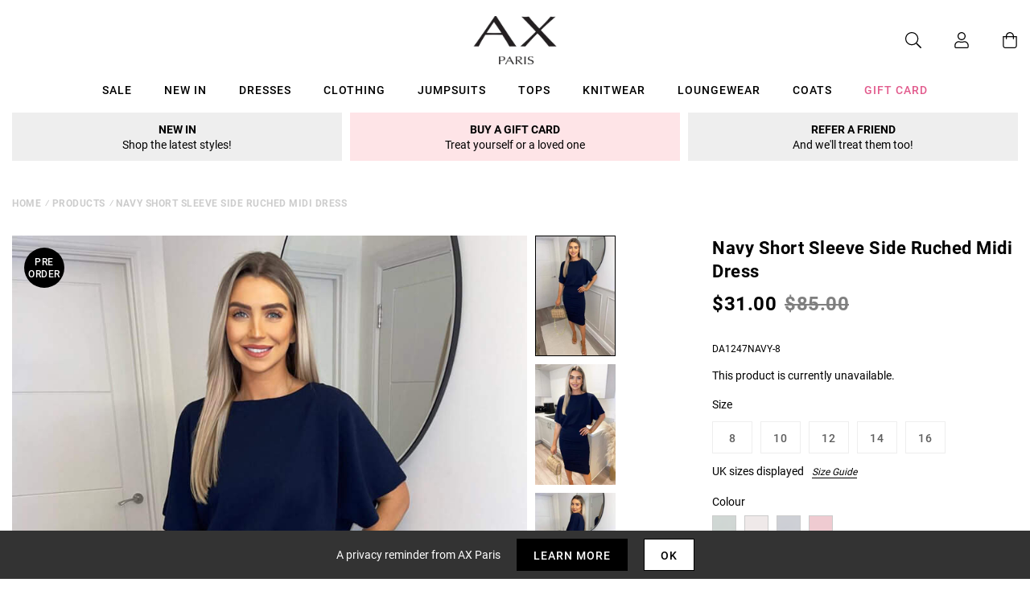

--- FILE ---
content_type: text/javascript; charset=utf-8
request_url: https://us.axparis.com/products/navy-short-sleeve-side-ruched-midi-dress.js
body_size: 912
content:
{"id":7277425983649,"title":"Navy Short Sleeve Side Ruched Midi Dress","handle":"navy-short-sleeve-side-ruched-midi-dress","description":"This Navy Short Sleeve Side Ruched Midi Dress  is the perfect way to\u003cbr\u003e\nget dolled up for a girls night out or date night. Featuring a side\u003cbr\u003e\nruched skirt, wide loose fit top with short sleeves and a single\u003cbr\u003e\nbutton back.  It will be the most flattering dress in your wardrobe.\u003cbr\u003e\nSimply style with a pair of nude strappy heels - the dress will speak\u003cbr\u003e\nfor itself!\u003cbr\u003e\n\u003cbr\u003e\nModel wears: UK 8\/ EU 36\/ US 4\u003cbr\u003e\nModel's height: 168cm\/ 5'6\"\u003cbr\u003e\nApprox length from centre back to hem: 96cm\u003cbr\u003e\nFabric composition: \u003cbr\u003e\nColour: NAVY\u003cbr\u003e\n","published_at":"2022-02-22T13:25:18+00:00","created_at":"2022-02-22T13:25:18+00:00","vendor":"AX Paris","type":"Garment","tags":["Agegroup_Adult","Bodycon Dresses","Clothing","colour: forest-green-short-sleeve-side-ruched-midi-dress","colour: mushroom-short-sleeve-side-ruched-midi-dress","colour: navy-short-sleeve-side-ruched-midi-dress","colour: red-short-sleeve-side-ruched-midi-dress","Dresses","Evening Dresses","Gender_Female","Midi Dresses","not-backinstock","Sale","Wedding Guest Dresses"],"price":3100,"price_min":3100,"price_max":3100,"available":false,"price_varies":false,"compare_at_price":8500,"compare_at_price_min":8500,"compare_at_price_max":8500,"compare_at_price_varies":false,"variants":[{"id":41632744865953,"title":"8","option1":"8","option2":null,"option3":null,"sku":"DA1247NAVY-8","requires_shipping":true,"taxable":true,"featured_image":null,"available":false,"name":"Navy Short Sleeve Side Ruched Midi Dress - 8","public_title":"8","options":["8"],"price":3100,"weight":0,"compare_at_price":8500,"inventory_management":"shopify","barcode":null,"quantity_rule":{"min":1,"max":null,"increment":1},"quantity_price_breaks":[],"requires_selling_plan":false,"selling_plan_allocations":[]},{"id":41632744898721,"title":"10","option1":"10","option2":null,"option3":null,"sku":"DA1247NAVY-10","requires_shipping":true,"taxable":true,"featured_image":null,"available":false,"name":"Navy Short Sleeve Side Ruched Midi Dress - 10","public_title":"10","options":["10"],"price":3100,"weight":0,"compare_at_price":8500,"inventory_management":"shopify","barcode":null,"quantity_rule":{"min":1,"max":null,"increment":1},"quantity_price_breaks":[],"requires_selling_plan":false,"selling_plan_allocations":[]},{"id":41632744931489,"title":"12","option1":"12","option2":null,"option3":null,"sku":"DA1247NAVY-12","requires_shipping":true,"taxable":true,"featured_image":null,"available":false,"name":"Navy Short Sleeve Side Ruched Midi Dress - 12","public_title":"12","options":["12"],"price":3100,"weight":0,"compare_at_price":8500,"inventory_management":"shopify","barcode":null,"quantity_rule":{"min":1,"max":null,"increment":1},"quantity_price_breaks":[],"requires_selling_plan":false,"selling_plan_allocations":[]},{"id":41632744964257,"title":"14","option1":"14","option2":null,"option3":null,"sku":"DA1247NAVY-14","requires_shipping":true,"taxable":true,"featured_image":null,"available":false,"name":"Navy Short Sleeve Side Ruched Midi Dress - 14","public_title":"14","options":["14"],"price":3100,"weight":0,"compare_at_price":8500,"inventory_management":"shopify","barcode":null,"quantity_rule":{"min":1,"max":null,"increment":1},"quantity_price_breaks":[],"requires_selling_plan":false,"selling_plan_allocations":[]},{"id":41632744997025,"title":"16","option1":"16","option2":null,"option3":null,"sku":"DA1247NAVY-16","requires_shipping":true,"taxable":true,"featured_image":null,"available":false,"name":"Navy Short Sleeve Side Ruched Midi Dress - 16","public_title":"16","options":["16"],"price":3100,"weight":0,"compare_at_price":8500,"inventory_management":"shopify","barcode":null,"quantity_rule":{"min":1,"max":null,"increment":1},"quantity_price_breaks":[],"requires_selling_plan":false,"selling_plan_allocations":[]}],"images":["\/\/cdn.shopify.com\/s\/files\/1\/0517\/2638\/5313\/files\/1643216644_Navy-Short-Sleeve-Side-Ruched-Midi-Dress-1_00978655-8fdd-4042-86ba-29eb9ad491b1.jpg?v=1739275238","\/\/cdn.shopify.com\/s\/files\/1\/0517\/2638\/5313\/files\/1643216659_Navy-Short-Sleeve-Side-Ruched-Midi-Dress-2_107e2a76-9587-4c80-b6b6-029c679ace39.jpg?v=1739275238","\/\/cdn.shopify.com\/s\/files\/1\/0517\/2638\/5313\/files\/1643216673_Navy-Short-Sleeve-Side-Ruched-Midi-Dress-3_31b379fa-d09a-4695-8be0-1675958f3671.jpg?v=1739275238","\/\/cdn.shopify.com\/s\/files\/1\/0517\/2638\/5313\/files\/1643216685_Navy-Short-Sleeve-Side-Ruched-Midi-Dress-4_cb288c63-0715-4279-b9e7-f1225eab3fc3.jpg?v=1739275238","\/\/cdn.shopify.com\/s\/files\/1\/0517\/2638\/5313\/files\/51755_33a55ee4-9f4a-4def-b045-7942260085c7.png?v=1739275238"],"featured_image":"\/\/cdn.shopify.com\/s\/files\/1\/0517\/2638\/5313\/files\/1643216644_Navy-Short-Sleeve-Side-Ruched-Midi-Dress-1_00978655-8fdd-4042-86ba-29eb9ad491b1.jpg?v=1739275238","options":[{"name":"Title","position":1,"values":["8","10","12","14","16"]}],"url":"\/products\/navy-short-sleeve-side-ruched-midi-dress","media":[{"alt":null,"id":51581689626989,"position":1,"preview_image":{"aspect_ratio":0.667,"height":1200,"width":800,"src":"https:\/\/cdn.shopify.com\/s\/files\/1\/0517\/2638\/5313\/files\/1643216644_Navy-Short-Sleeve-Side-Ruched-Midi-Dress-1_00978655-8fdd-4042-86ba-29eb9ad491b1.jpg?v=1739275238"},"aspect_ratio":0.667,"height":1200,"media_type":"image","src":"https:\/\/cdn.shopify.com\/s\/files\/1\/0517\/2638\/5313\/files\/1643216644_Navy-Short-Sleeve-Side-Ruched-Midi-Dress-1_00978655-8fdd-4042-86ba-29eb9ad491b1.jpg?v=1739275238","width":800},{"alt":null,"id":51581689659757,"position":2,"preview_image":{"aspect_ratio":0.667,"height":1200,"width":800,"src":"https:\/\/cdn.shopify.com\/s\/files\/1\/0517\/2638\/5313\/files\/1643216659_Navy-Short-Sleeve-Side-Ruched-Midi-Dress-2_107e2a76-9587-4c80-b6b6-029c679ace39.jpg?v=1739275238"},"aspect_ratio":0.667,"height":1200,"media_type":"image","src":"https:\/\/cdn.shopify.com\/s\/files\/1\/0517\/2638\/5313\/files\/1643216659_Navy-Short-Sleeve-Side-Ruched-Midi-Dress-2_107e2a76-9587-4c80-b6b6-029c679ace39.jpg?v=1739275238","width":800},{"alt":null,"id":51581689692525,"position":3,"preview_image":{"aspect_ratio":0.667,"height":1200,"width":800,"src":"https:\/\/cdn.shopify.com\/s\/files\/1\/0517\/2638\/5313\/files\/1643216673_Navy-Short-Sleeve-Side-Ruched-Midi-Dress-3_31b379fa-d09a-4695-8be0-1675958f3671.jpg?v=1739275238"},"aspect_ratio":0.667,"height":1200,"media_type":"image","src":"https:\/\/cdn.shopify.com\/s\/files\/1\/0517\/2638\/5313\/files\/1643216673_Navy-Short-Sleeve-Side-Ruched-Midi-Dress-3_31b379fa-d09a-4695-8be0-1675958f3671.jpg?v=1739275238","width":800},{"alt":null,"id":51581689725293,"position":4,"preview_image":{"aspect_ratio":0.667,"height":1200,"width":800,"src":"https:\/\/cdn.shopify.com\/s\/files\/1\/0517\/2638\/5313\/files\/1643216685_Navy-Short-Sleeve-Side-Ruched-Midi-Dress-4_cb288c63-0715-4279-b9e7-f1225eab3fc3.jpg?v=1739275238"},"aspect_ratio":0.667,"height":1200,"media_type":"image","src":"https:\/\/cdn.shopify.com\/s\/files\/1\/0517\/2638\/5313\/files\/1643216685_Navy-Short-Sleeve-Side-Ruched-Midi-Dress-4_cb288c63-0715-4279-b9e7-f1225eab3fc3.jpg?v=1739275238","width":800},{"alt":null,"id":51581689758061,"position":5,"preview_image":{"aspect_ratio":1.0,"height":30,"width":30,"src":"https:\/\/cdn.shopify.com\/s\/files\/1\/0517\/2638\/5313\/files\/51755_33a55ee4-9f4a-4def-b045-7942260085c7.png?v=1739275238"},"aspect_ratio":1.0,"height":30,"media_type":"image","src":"https:\/\/cdn.shopify.com\/s\/files\/1\/0517\/2638\/5313\/files\/51755_33a55ee4-9f4a-4def-b045-7942260085c7.png?v=1739275238","width":30}],"requires_selling_plan":false,"selling_plan_groups":[]}